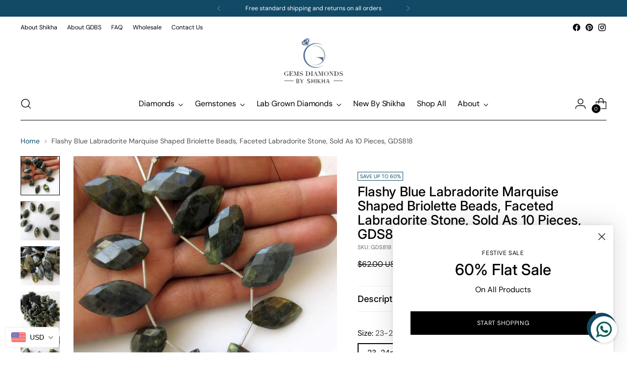

--- FILE ---
content_type: text/javascript; charset=utf-8
request_url: https://gemsdiamondsbyshikha.com/products/flashy-blue-labradorite-marquise-shaped-briolette-beads-faceted-labradorite-stone-sold-as-10-pieces-gds818.js
body_size: 1372
content:
{"id":8030278484252,"title":"Flashy Blue Labradorite Marquise Shaped Briolette Beads, Faceted Labradorite Stone, Sold As 10 Pieces, GDS818","handle":"flashy-blue-labradorite-marquise-shaped-briolette-beads-faceted-labradorite-stone-sold-as-10-pieces-gds818","description":"This listing is for Flashy Blue Labradorite Marquise Shaped Briolette Beads, 10 Pieces Faceted Labradorite Stone, GDS818.\u003cbr\u003e\n\u003cbr\u003e\n\u003cbr\u003e\n\u003cbr\u003e\nGemstone: Labradorite \u003cbr\u003e\n\u003cbr\u003e\nSize(mm): 23-24mm Approx   \u003cbr\u003e\n                   20-28mm Approx\u003cbr\u003e\n\u003cbr\u003e\nLength(inch): 10 Pieces \u003cbr\u003e\n\u003cbr\u003e\nWeight(gms): 34gms\/50gms Approx\u003cbr\u003e\n\u003cbr\u003e\nColor: Flashy Blue\u003cbr\u003e\n\u003cbr\u003e\nItem Code: GDS818\u003cbr\u003e\n\u003cbr\u003e\n\u003cbr\u003e\n\u003cbr\u003e\n\u003cbr\u003e\nGreat quality for making Necklace , Earrings, Bracelet or any other jewelry.\u003cbr\u003e\n\u003cbr\u003e\n___________________________________________________________________\u003cbr\u003e\n\u003cbr\u003e\n\u003cbr\u003e\n\u003cbr\u003e\nMy mission is to supply authentic and other wide range of high quality gemstones at unmatched prices. \u003cbr\u003e\n\u003cbr\u003e\nYou can be completely assured of reliable quality at unmatched prices because you are buying directly from the manufacturer.\u003cbr\u003e\n\u003cbr\u003e\nI also offer Wholesale Terms for all my products. Please send me a convo for the same..\u003cbr\u003e\n\u003cbr\u003e\n\u003cbr\u003e\n\u003cbr\u003e\nSave On Shipping By Ordering Multiple Items. We Combine Shipping. \u003cbr\u003e\n\u003cbr\u003e\n\u003cbr\u003e\n\u003cbr\u003e\n\u003cbr\u003e\n\u003cbr\u003e\nI have made every attempt to portray the colors of the beads as accurately as possible. All photographs are taken in natural diffused daylight, without any enhancement of any sort. Colors do vary on different monitors; please keep this in mind when viewing the beads, gemstones or supplies. Also all pictures have been magnified to show details. \u003cbr\u003e\n\u003cbr\u003e\nQuestions\/ Comments are most welcome.\u003cbr\u003e\n\u003cbr\u003e\n\u003cbr\u003e\n\u003cbr\u003e\nThanks for stopping by. Hope to see you again.","published_at":"2022-12-02T06:43:15-05:00","created_at":"2022-12-02T06:43:15-05:00","vendor":"gemsdiamondsby-shikha","type":"Briolette Beads","tags":["Briolette Beads","christmas sale","commercial","faceted labradorite","gems","gemstone beads","labradorite beads","labradorite jewlery","labradorite marquise","labradorite stone","labradorite stones","labradorites","natural labradorite","semiprecious stone"],"price":2480,"price_min":2480,"price_max":2852,"available":true,"price_varies":true,"compare_at_price":6200,"compare_at_price_min":6200,"compare_at_price_max":7130,"compare_at_price_varies":true,"variants":[{"id":44130735915292,"title":"23-24mm, 10pcs","option1":"23-24mm, 10pcs","option2":null,"option3":null,"sku":"GDS818","requires_shipping":true,"taxable":true,"featured_image":{"id":39974693962012,"product_id":8030278484252,"position":1,"created_at":"2022-12-02T06:43:15-05:00","updated_at":"2022-12-02T06:43:15-05:00","alt":null,"width":1000,"height":750,"src":"https:\/\/cdn.shopify.com\/s\/files\/1\/0555\/8884\/7900\/products\/il_fullxfull.1271244547_oquo.jpg?v=1669981395","variant_ids":[44130735915292,44130735948060]},"available":true,"name":"Flashy Blue Labradorite Marquise Shaped Briolette Beads, Faceted Labradorite Stone, Sold As 10 Pieces, GDS818 - 23-24mm, 10pcs","public_title":"23-24mm, 10pcs","options":["23-24mm, 10pcs"],"price":2480,"weight":0,"compare_at_price":6200,"inventory_management":"shopify","barcode":"","featured_media":{"alt":null,"id":32301567738140,"position":1,"preview_image":{"aspect_ratio":1.333,"height":750,"width":1000,"src":"https:\/\/cdn.shopify.com\/s\/files\/1\/0555\/8884\/7900\/products\/il_fullxfull.1271244547_oquo.jpg?v=1669981395"}},"requires_selling_plan":false,"selling_plan_allocations":[]},{"id":44130735948060,"title":"20-28mm 10pcs","option1":"20-28mm 10pcs","option2":null,"option3":null,"sku":"GDS818","requires_shipping":true,"taxable":true,"featured_image":{"id":39974693962012,"product_id":8030278484252,"position":1,"created_at":"2022-12-02T06:43:15-05:00","updated_at":"2022-12-02T06:43:15-05:00","alt":null,"width":1000,"height":750,"src":"https:\/\/cdn.shopify.com\/s\/files\/1\/0555\/8884\/7900\/products\/il_fullxfull.1271244547_oquo.jpg?v=1669981395","variant_ids":[44130735915292,44130735948060]},"available":true,"name":"Flashy Blue Labradorite Marquise Shaped Briolette Beads, Faceted Labradorite Stone, Sold As 10 Pieces, GDS818 - 20-28mm 10pcs","public_title":"20-28mm 10pcs","options":["20-28mm 10pcs"],"price":2852,"weight":0,"compare_at_price":7130,"inventory_management":"shopify","barcode":"","featured_media":{"alt":null,"id":32301567738140,"position":1,"preview_image":{"aspect_ratio":1.333,"height":750,"width":1000,"src":"https:\/\/cdn.shopify.com\/s\/files\/1\/0555\/8884\/7900\/products\/il_fullxfull.1271244547_oquo.jpg?v=1669981395"}},"requires_selling_plan":false,"selling_plan_allocations":[]}],"images":["\/\/cdn.shopify.com\/s\/files\/1\/0555\/8884\/7900\/products\/il_fullxfull.1271244547_oquo.jpg?v=1669981395","\/\/cdn.shopify.com\/s\/files\/1\/0555\/8884\/7900\/products\/il_fullxfull.1271244525_bw8b.jpg?v=1669981395","\/\/cdn.shopify.com\/s\/files\/1\/0555\/8884\/7900\/products\/il_fullxfull.1224026178_4t69.jpg?v=1669981395","\/\/cdn.shopify.com\/s\/files\/1\/0555\/8884\/7900\/products\/il_fullxfull.1224026192_i80g.jpg?v=1669981395","\/\/cdn.shopify.com\/s\/files\/1\/0555\/8884\/7900\/products\/il_fullxfull.1271244563_pmff.jpg?v=1669981395","\/\/cdn.shopify.com\/s\/files\/1\/0555\/8884\/7900\/products\/il_fullxfull.1312505690_76zo.jpg?v=1669981395","\/\/cdn.shopify.com\/s\/files\/1\/0555\/8884\/7900\/products\/il_fullxfull.1312505710_qbh2.jpg?v=1669981395","\/\/cdn.shopify.com\/s\/files\/1\/0555\/8884\/7900\/products\/il_fullxfull.1359767729_8158.jpg?v=1669981395"],"featured_image":"\/\/cdn.shopify.com\/s\/files\/1\/0555\/8884\/7900\/products\/il_fullxfull.1271244547_oquo.jpg?v=1669981395","options":[{"name":"Size","position":1,"values":["23-24mm, 10pcs","20-28mm 10pcs"]}],"url":"\/products\/flashy-blue-labradorite-marquise-shaped-briolette-beads-faceted-labradorite-stone-sold-as-10-pieces-gds818","media":[{"alt":null,"id":32301567738140,"position":1,"preview_image":{"aspect_ratio":1.333,"height":750,"width":1000,"src":"https:\/\/cdn.shopify.com\/s\/files\/1\/0555\/8884\/7900\/products\/il_fullxfull.1271244547_oquo.jpg?v=1669981395"},"aspect_ratio":1.333,"height":750,"media_type":"image","src":"https:\/\/cdn.shopify.com\/s\/files\/1\/0555\/8884\/7900\/products\/il_fullxfull.1271244547_oquo.jpg?v=1669981395","width":1000},{"alt":null,"id":32301567770908,"position":2,"preview_image":{"aspect_ratio":1.333,"height":750,"width":1000,"src":"https:\/\/cdn.shopify.com\/s\/files\/1\/0555\/8884\/7900\/products\/il_fullxfull.1271244525_bw8b.jpg?v=1669981395"},"aspect_ratio":1.333,"height":750,"media_type":"image","src":"https:\/\/cdn.shopify.com\/s\/files\/1\/0555\/8884\/7900\/products\/il_fullxfull.1271244525_bw8b.jpg?v=1669981395","width":1000},{"alt":null,"id":32301567803676,"position":3,"preview_image":{"aspect_ratio":1.333,"height":750,"width":1000,"src":"https:\/\/cdn.shopify.com\/s\/files\/1\/0555\/8884\/7900\/products\/il_fullxfull.1224026178_4t69.jpg?v=1669981395"},"aspect_ratio":1.333,"height":750,"media_type":"image","src":"https:\/\/cdn.shopify.com\/s\/files\/1\/0555\/8884\/7900\/products\/il_fullxfull.1224026178_4t69.jpg?v=1669981395","width":1000},{"alt":null,"id":32301567836444,"position":4,"preview_image":{"aspect_ratio":1.333,"height":750,"width":1000,"src":"https:\/\/cdn.shopify.com\/s\/files\/1\/0555\/8884\/7900\/products\/il_fullxfull.1224026192_i80g.jpg?v=1669981395"},"aspect_ratio":1.333,"height":750,"media_type":"image","src":"https:\/\/cdn.shopify.com\/s\/files\/1\/0555\/8884\/7900\/products\/il_fullxfull.1224026192_i80g.jpg?v=1669981395","width":1000},{"alt":null,"id":32301567869212,"position":5,"preview_image":{"aspect_ratio":1.333,"height":750,"width":1000,"src":"https:\/\/cdn.shopify.com\/s\/files\/1\/0555\/8884\/7900\/products\/il_fullxfull.1271244563_pmff.jpg?v=1669981395"},"aspect_ratio":1.333,"height":750,"media_type":"image","src":"https:\/\/cdn.shopify.com\/s\/files\/1\/0555\/8884\/7900\/products\/il_fullxfull.1271244563_pmff.jpg?v=1669981395","width":1000},{"alt":null,"id":32301567901980,"position":6,"preview_image":{"aspect_ratio":1.333,"height":405,"width":540,"src":"https:\/\/cdn.shopify.com\/s\/files\/1\/0555\/8884\/7900\/products\/il_fullxfull.1312505690_76zo.jpg?v=1669981395"},"aspect_ratio":1.333,"height":405,"media_type":"image","src":"https:\/\/cdn.shopify.com\/s\/files\/1\/0555\/8884\/7900\/products\/il_fullxfull.1312505690_76zo.jpg?v=1669981395","width":540},{"alt":null,"id":32301567934748,"position":7,"preview_image":{"aspect_ratio":1.333,"height":405,"width":540,"src":"https:\/\/cdn.shopify.com\/s\/files\/1\/0555\/8884\/7900\/products\/il_fullxfull.1312505710_qbh2.jpg?v=1669981395"},"aspect_ratio":1.333,"height":405,"media_type":"image","src":"https:\/\/cdn.shopify.com\/s\/files\/1\/0555\/8884\/7900\/products\/il_fullxfull.1312505710_qbh2.jpg?v=1669981395","width":540},{"alt":null,"id":32301567967516,"position":8,"preview_image":{"aspect_ratio":1.333,"height":405,"width":540,"src":"https:\/\/cdn.shopify.com\/s\/files\/1\/0555\/8884\/7900\/products\/il_fullxfull.1359767729_8158.jpg?v=1669981395"},"aspect_ratio":1.333,"height":405,"media_type":"image","src":"https:\/\/cdn.shopify.com\/s\/files\/1\/0555\/8884\/7900\/products\/il_fullxfull.1359767729_8158.jpg?v=1669981395","width":540}],"requires_selling_plan":false,"selling_plan_groups":[]}